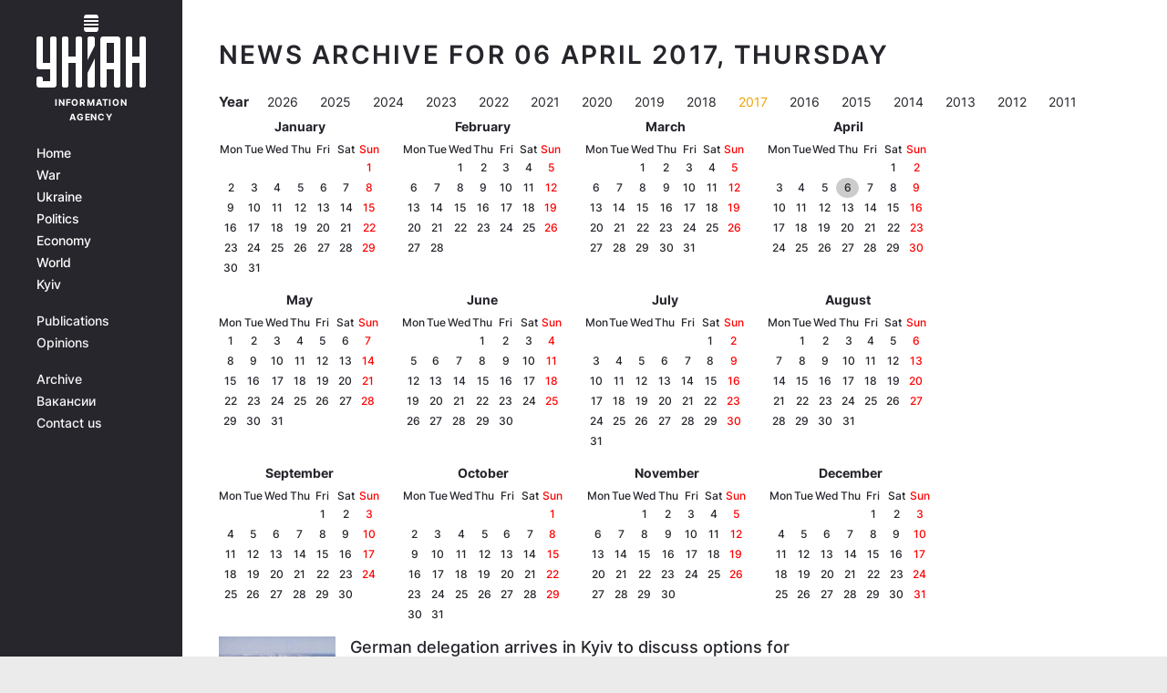

--- FILE ---
content_type: application/javascript; charset=utf-8
request_url: https://fundingchoicesmessages.google.com/f/AGSKWxU49dqGZ_O_EZMXyV7grI8dpQUu861TveB4oIe-s05luWUmC8k3PLhOjMh2_C_PFOHmbdf7SkltS-xDkvw5v0y7Bv5RDisyEc644Y2qlwIuyhwphtmNPa54_VIluouVjE6rL9IV9ytTcVZyDZapjGhUD6q_84_3ykaHM7jQGI6PTrIPhMROraUYDA==/_-300x600._160x1600./advertising?/static-ad-/companion_ad.
body_size: -1290
content:
window['f0109925-2a09-4d97-be46-69084ad6e9ac'] = true;